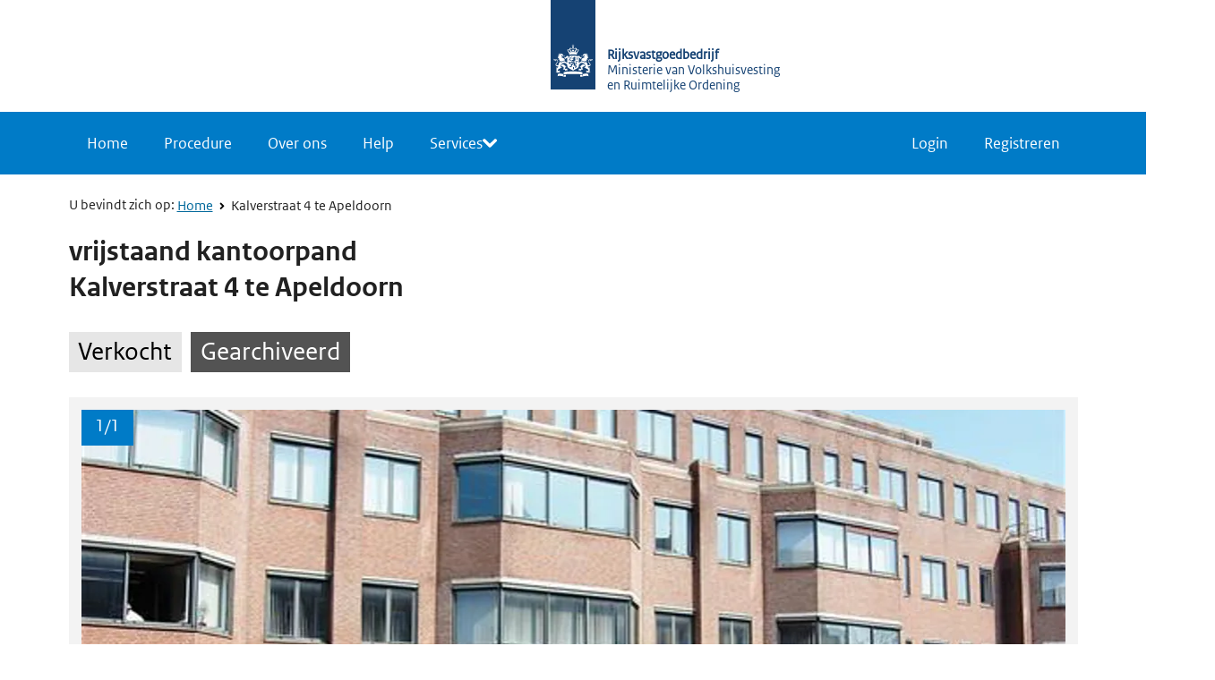

--- FILE ---
content_type: text/html; charset=utf-8
request_url: https://www.google.com/recaptcha/enterprise/anchor?ar=1&k=6LevwDAsAAAAAPQgUwQckgt7yGMaV5nJo7rU6hes&co=aHR0cHM6Ly93d3cuYmllZGJvZWsubmw6NDQz&hl=en&v=PoyoqOPhxBO7pBk68S4YbpHZ&size=invisible&anchor-ms=20000&execute-ms=30000&cb=z5vi8xeqqfui
body_size: 48823
content:
<!DOCTYPE HTML><html dir="ltr" lang="en"><head><meta http-equiv="Content-Type" content="text/html; charset=UTF-8">
<meta http-equiv="X-UA-Compatible" content="IE=edge">
<title>reCAPTCHA</title>
<style type="text/css">
/* cyrillic-ext */
@font-face {
  font-family: 'Roboto';
  font-style: normal;
  font-weight: 400;
  font-stretch: 100%;
  src: url(//fonts.gstatic.com/s/roboto/v48/KFO7CnqEu92Fr1ME7kSn66aGLdTylUAMa3GUBHMdazTgWw.woff2) format('woff2');
  unicode-range: U+0460-052F, U+1C80-1C8A, U+20B4, U+2DE0-2DFF, U+A640-A69F, U+FE2E-FE2F;
}
/* cyrillic */
@font-face {
  font-family: 'Roboto';
  font-style: normal;
  font-weight: 400;
  font-stretch: 100%;
  src: url(//fonts.gstatic.com/s/roboto/v48/KFO7CnqEu92Fr1ME7kSn66aGLdTylUAMa3iUBHMdazTgWw.woff2) format('woff2');
  unicode-range: U+0301, U+0400-045F, U+0490-0491, U+04B0-04B1, U+2116;
}
/* greek-ext */
@font-face {
  font-family: 'Roboto';
  font-style: normal;
  font-weight: 400;
  font-stretch: 100%;
  src: url(//fonts.gstatic.com/s/roboto/v48/KFO7CnqEu92Fr1ME7kSn66aGLdTylUAMa3CUBHMdazTgWw.woff2) format('woff2');
  unicode-range: U+1F00-1FFF;
}
/* greek */
@font-face {
  font-family: 'Roboto';
  font-style: normal;
  font-weight: 400;
  font-stretch: 100%;
  src: url(//fonts.gstatic.com/s/roboto/v48/KFO7CnqEu92Fr1ME7kSn66aGLdTylUAMa3-UBHMdazTgWw.woff2) format('woff2');
  unicode-range: U+0370-0377, U+037A-037F, U+0384-038A, U+038C, U+038E-03A1, U+03A3-03FF;
}
/* math */
@font-face {
  font-family: 'Roboto';
  font-style: normal;
  font-weight: 400;
  font-stretch: 100%;
  src: url(//fonts.gstatic.com/s/roboto/v48/KFO7CnqEu92Fr1ME7kSn66aGLdTylUAMawCUBHMdazTgWw.woff2) format('woff2');
  unicode-range: U+0302-0303, U+0305, U+0307-0308, U+0310, U+0312, U+0315, U+031A, U+0326-0327, U+032C, U+032F-0330, U+0332-0333, U+0338, U+033A, U+0346, U+034D, U+0391-03A1, U+03A3-03A9, U+03B1-03C9, U+03D1, U+03D5-03D6, U+03F0-03F1, U+03F4-03F5, U+2016-2017, U+2034-2038, U+203C, U+2040, U+2043, U+2047, U+2050, U+2057, U+205F, U+2070-2071, U+2074-208E, U+2090-209C, U+20D0-20DC, U+20E1, U+20E5-20EF, U+2100-2112, U+2114-2115, U+2117-2121, U+2123-214F, U+2190, U+2192, U+2194-21AE, U+21B0-21E5, U+21F1-21F2, U+21F4-2211, U+2213-2214, U+2216-22FF, U+2308-230B, U+2310, U+2319, U+231C-2321, U+2336-237A, U+237C, U+2395, U+239B-23B7, U+23D0, U+23DC-23E1, U+2474-2475, U+25AF, U+25B3, U+25B7, U+25BD, U+25C1, U+25CA, U+25CC, U+25FB, U+266D-266F, U+27C0-27FF, U+2900-2AFF, U+2B0E-2B11, U+2B30-2B4C, U+2BFE, U+3030, U+FF5B, U+FF5D, U+1D400-1D7FF, U+1EE00-1EEFF;
}
/* symbols */
@font-face {
  font-family: 'Roboto';
  font-style: normal;
  font-weight: 400;
  font-stretch: 100%;
  src: url(//fonts.gstatic.com/s/roboto/v48/KFO7CnqEu92Fr1ME7kSn66aGLdTylUAMaxKUBHMdazTgWw.woff2) format('woff2');
  unicode-range: U+0001-000C, U+000E-001F, U+007F-009F, U+20DD-20E0, U+20E2-20E4, U+2150-218F, U+2190, U+2192, U+2194-2199, U+21AF, U+21E6-21F0, U+21F3, U+2218-2219, U+2299, U+22C4-22C6, U+2300-243F, U+2440-244A, U+2460-24FF, U+25A0-27BF, U+2800-28FF, U+2921-2922, U+2981, U+29BF, U+29EB, U+2B00-2BFF, U+4DC0-4DFF, U+FFF9-FFFB, U+10140-1018E, U+10190-1019C, U+101A0, U+101D0-101FD, U+102E0-102FB, U+10E60-10E7E, U+1D2C0-1D2D3, U+1D2E0-1D37F, U+1F000-1F0FF, U+1F100-1F1AD, U+1F1E6-1F1FF, U+1F30D-1F30F, U+1F315, U+1F31C, U+1F31E, U+1F320-1F32C, U+1F336, U+1F378, U+1F37D, U+1F382, U+1F393-1F39F, U+1F3A7-1F3A8, U+1F3AC-1F3AF, U+1F3C2, U+1F3C4-1F3C6, U+1F3CA-1F3CE, U+1F3D4-1F3E0, U+1F3ED, U+1F3F1-1F3F3, U+1F3F5-1F3F7, U+1F408, U+1F415, U+1F41F, U+1F426, U+1F43F, U+1F441-1F442, U+1F444, U+1F446-1F449, U+1F44C-1F44E, U+1F453, U+1F46A, U+1F47D, U+1F4A3, U+1F4B0, U+1F4B3, U+1F4B9, U+1F4BB, U+1F4BF, U+1F4C8-1F4CB, U+1F4D6, U+1F4DA, U+1F4DF, U+1F4E3-1F4E6, U+1F4EA-1F4ED, U+1F4F7, U+1F4F9-1F4FB, U+1F4FD-1F4FE, U+1F503, U+1F507-1F50B, U+1F50D, U+1F512-1F513, U+1F53E-1F54A, U+1F54F-1F5FA, U+1F610, U+1F650-1F67F, U+1F687, U+1F68D, U+1F691, U+1F694, U+1F698, U+1F6AD, U+1F6B2, U+1F6B9-1F6BA, U+1F6BC, U+1F6C6-1F6CF, U+1F6D3-1F6D7, U+1F6E0-1F6EA, U+1F6F0-1F6F3, U+1F6F7-1F6FC, U+1F700-1F7FF, U+1F800-1F80B, U+1F810-1F847, U+1F850-1F859, U+1F860-1F887, U+1F890-1F8AD, U+1F8B0-1F8BB, U+1F8C0-1F8C1, U+1F900-1F90B, U+1F93B, U+1F946, U+1F984, U+1F996, U+1F9E9, U+1FA00-1FA6F, U+1FA70-1FA7C, U+1FA80-1FA89, U+1FA8F-1FAC6, U+1FACE-1FADC, U+1FADF-1FAE9, U+1FAF0-1FAF8, U+1FB00-1FBFF;
}
/* vietnamese */
@font-face {
  font-family: 'Roboto';
  font-style: normal;
  font-weight: 400;
  font-stretch: 100%;
  src: url(//fonts.gstatic.com/s/roboto/v48/KFO7CnqEu92Fr1ME7kSn66aGLdTylUAMa3OUBHMdazTgWw.woff2) format('woff2');
  unicode-range: U+0102-0103, U+0110-0111, U+0128-0129, U+0168-0169, U+01A0-01A1, U+01AF-01B0, U+0300-0301, U+0303-0304, U+0308-0309, U+0323, U+0329, U+1EA0-1EF9, U+20AB;
}
/* latin-ext */
@font-face {
  font-family: 'Roboto';
  font-style: normal;
  font-weight: 400;
  font-stretch: 100%;
  src: url(//fonts.gstatic.com/s/roboto/v48/KFO7CnqEu92Fr1ME7kSn66aGLdTylUAMa3KUBHMdazTgWw.woff2) format('woff2');
  unicode-range: U+0100-02BA, U+02BD-02C5, U+02C7-02CC, U+02CE-02D7, U+02DD-02FF, U+0304, U+0308, U+0329, U+1D00-1DBF, U+1E00-1E9F, U+1EF2-1EFF, U+2020, U+20A0-20AB, U+20AD-20C0, U+2113, U+2C60-2C7F, U+A720-A7FF;
}
/* latin */
@font-face {
  font-family: 'Roboto';
  font-style: normal;
  font-weight: 400;
  font-stretch: 100%;
  src: url(//fonts.gstatic.com/s/roboto/v48/KFO7CnqEu92Fr1ME7kSn66aGLdTylUAMa3yUBHMdazQ.woff2) format('woff2');
  unicode-range: U+0000-00FF, U+0131, U+0152-0153, U+02BB-02BC, U+02C6, U+02DA, U+02DC, U+0304, U+0308, U+0329, U+2000-206F, U+20AC, U+2122, U+2191, U+2193, U+2212, U+2215, U+FEFF, U+FFFD;
}
/* cyrillic-ext */
@font-face {
  font-family: 'Roboto';
  font-style: normal;
  font-weight: 500;
  font-stretch: 100%;
  src: url(//fonts.gstatic.com/s/roboto/v48/KFO7CnqEu92Fr1ME7kSn66aGLdTylUAMa3GUBHMdazTgWw.woff2) format('woff2');
  unicode-range: U+0460-052F, U+1C80-1C8A, U+20B4, U+2DE0-2DFF, U+A640-A69F, U+FE2E-FE2F;
}
/* cyrillic */
@font-face {
  font-family: 'Roboto';
  font-style: normal;
  font-weight: 500;
  font-stretch: 100%;
  src: url(//fonts.gstatic.com/s/roboto/v48/KFO7CnqEu92Fr1ME7kSn66aGLdTylUAMa3iUBHMdazTgWw.woff2) format('woff2');
  unicode-range: U+0301, U+0400-045F, U+0490-0491, U+04B0-04B1, U+2116;
}
/* greek-ext */
@font-face {
  font-family: 'Roboto';
  font-style: normal;
  font-weight: 500;
  font-stretch: 100%;
  src: url(//fonts.gstatic.com/s/roboto/v48/KFO7CnqEu92Fr1ME7kSn66aGLdTylUAMa3CUBHMdazTgWw.woff2) format('woff2');
  unicode-range: U+1F00-1FFF;
}
/* greek */
@font-face {
  font-family: 'Roboto';
  font-style: normal;
  font-weight: 500;
  font-stretch: 100%;
  src: url(//fonts.gstatic.com/s/roboto/v48/KFO7CnqEu92Fr1ME7kSn66aGLdTylUAMa3-UBHMdazTgWw.woff2) format('woff2');
  unicode-range: U+0370-0377, U+037A-037F, U+0384-038A, U+038C, U+038E-03A1, U+03A3-03FF;
}
/* math */
@font-face {
  font-family: 'Roboto';
  font-style: normal;
  font-weight: 500;
  font-stretch: 100%;
  src: url(//fonts.gstatic.com/s/roboto/v48/KFO7CnqEu92Fr1ME7kSn66aGLdTylUAMawCUBHMdazTgWw.woff2) format('woff2');
  unicode-range: U+0302-0303, U+0305, U+0307-0308, U+0310, U+0312, U+0315, U+031A, U+0326-0327, U+032C, U+032F-0330, U+0332-0333, U+0338, U+033A, U+0346, U+034D, U+0391-03A1, U+03A3-03A9, U+03B1-03C9, U+03D1, U+03D5-03D6, U+03F0-03F1, U+03F4-03F5, U+2016-2017, U+2034-2038, U+203C, U+2040, U+2043, U+2047, U+2050, U+2057, U+205F, U+2070-2071, U+2074-208E, U+2090-209C, U+20D0-20DC, U+20E1, U+20E5-20EF, U+2100-2112, U+2114-2115, U+2117-2121, U+2123-214F, U+2190, U+2192, U+2194-21AE, U+21B0-21E5, U+21F1-21F2, U+21F4-2211, U+2213-2214, U+2216-22FF, U+2308-230B, U+2310, U+2319, U+231C-2321, U+2336-237A, U+237C, U+2395, U+239B-23B7, U+23D0, U+23DC-23E1, U+2474-2475, U+25AF, U+25B3, U+25B7, U+25BD, U+25C1, U+25CA, U+25CC, U+25FB, U+266D-266F, U+27C0-27FF, U+2900-2AFF, U+2B0E-2B11, U+2B30-2B4C, U+2BFE, U+3030, U+FF5B, U+FF5D, U+1D400-1D7FF, U+1EE00-1EEFF;
}
/* symbols */
@font-face {
  font-family: 'Roboto';
  font-style: normal;
  font-weight: 500;
  font-stretch: 100%;
  src: url(//fonts.gstatic.com/s/roboto/v48/KFO7CnqEu92Fr1ME7kSn66aGLdTylUAMaxKUBHMdazTgWw.woff2) format('woff2');
  unicode-range: U+0001-000C, U+000E-001F, U+007F-009F, U+20DD-20E0, U+20E2-20E4, U+2150-218F, U+2190, U+2192, U+2194-2199, U+21AF, U+21E6-21F0, U+21F3, U+2218-2219, U+2299, U+22C4-22C6, U+2300-243F, U+2440-244A, U+2460-24FF, U+25A0-27BF, U+2800-28FF, U+2921-2922, U+2981, U+29BF, U+29EB, U+2B00-2BFF, U+4DC0-4DFF, U+FFF9-FFFB, U+10140-1018E, U+10190-1019C, U+101A0, U+101D0-101FD, U+102E0-102FB, U+10E60-10E7E, U+1D2C0-1D2D3, U+1D2E0-1D37F, U+1F000-1F0FF, U+1F100-1F1AD, U+1F1E6-1F1FF, U+1F30D-1F30F, U+1F315, U+1F31C, U+1F31E, U+1F320-1F32C, U+1F336, U+1F378, U+1F37D, U+1F382, U+1F393-1F39F, U+1F3A7-1F3A8, U+1F3AC-1F3AF, U+1F3C2, U+1F3C4-1F3C6, U+1F3CA-1F3CE, U+1F3D4-1F3E0, U+1F3ED, U+1F3F1-1F3F3, U+1F3F5-1F3F7, U+1F408, U+1F415, U+1F41F, U+1F426, U+1F43F, U+1F441-1F442, U+1F444, U+1F446-1F449, U+1F44C-1F44E, U+1F453, U+1F46A, U+1F47D, U+1F4A3, U+1F4B0, U+1F4B3, U+1F4B9, U+1F4BB, U+1F4BF, U+1F4C8-1F4CB, U+1F4D6, U+1F4DA, U+1F4DF, U+1F4E3-1F4E6, U+1F4EA-1F4ED, U+1F4F7, U+1F4F9-1F4FB, U+1F4FD-1F4FE, U+1F503, U+1F507-1F50B, U+1F50D, U+1F512-1F513, U+1F53E-1F54A, U+1F54F-1F5FA, U+1F610, U+1F650-1F67F, U+1F687, U+1F68D, U+1F691, U+1F694, U+1F698, U+1F6AD, U+1F6B2, U+1F6B9-1F6BA, U+1F6BC, U+1F6C6-1F6CF, U+1F6D3-1F6D7, U+1F6E0-1F6EA, U+1F6F0-1F6F3, U+1F6F7-1F6FC, U+1F700-1F7FF, U+1F800-1F80B, U+1F810-1F847, U+1F850-1F859, U+1F860-1F887, U+1F890-1F8AD, U+1F8B0-1F8BB, U+1F8C0-1F8C1, U+1F900-1F90B, U+1F93B, U+1F946, U+1F984, U+1F996, U+1F9E9, U+1FA00-1FA6F, U+1FA70-1FA7C, U+1FA80-1FA89, U+1FA8F-1FAC6, U+1FACE-1FADC, U+1FADF-1FAE9, U+1FAF0-1FAF8, U+1FB00-1FBFF;
}
/* vietnamese */
@font-face {
  font-family: 'Roboto';
  font-style: normal;
  font-weight: 500;
  font-stretch: 100%;
  src: url(//fonts.gstatic.com/s/roboto/v48/KFO7CnqEu92Fr1ME7kSn66aGLdTylUAMa3OUBHMdazTgWw.woff2) format('woff2');
  unicode-range: U+0102-0103, U+0110-0111, U+0128-0129, U+0168-0169, U+01A0-01A1, U+01AF-01B0, U+0300-0301, U+0303-0304, U+0308-0309, U+0323, U+0329, U+1EA0-1EF9, U+20AB;
}
/* latin-ext */
@font-face {
  font-family: 'Roboto';
  font-style: normal;
  font-weight: 500;
  font-stretch: 100%;
  src: url(//fonts.gstatic.com/s/roboto/v48/KFO7CnqEu92Fr1ME7kSn66aGLdTylUAMa3KUBHMdazTgWw.woff2) format('woff2');
  unicode-range: U+0100-02BA, U+02BD-02C5, U+02C7-02CC, U+02CE-02D7, U+02DD-02FF, U+0304, U+0308, U+0329, U+1D00-1DBF, U+1E00-1E9F, U+1EF2-1EFF, U+2020, U+20A0-20AB, U+20AD-20C0, U+2113, U+2C60-2C7F, U+A720-A7FF;
}
/* latin */
@font-face {
  font-family: 'Roboto';
  font-style: normal;
  font-weight: 500;
  font-stretch: 100%;
  src: url(//fonts.gstatic.com/s/roboto/v48/KFO7CnqEu92Fr1ME7kSn66aGLdTylUAMa3yUBHMdazQ.woff2) format('woff2');
  unicode-range: U+0000-00FF, U+0131, U+0152-0153, U+02BB-02BC, U+02C6, U+02DA, U+02DC, U+0304, U+0308, U+0329, U+2000-206F, U+20AC, U+2122, U+2191, U+2193, U+2212, U+2215, U+FEFF, U+FFFD;
}
/* cyrillic-ext */
@font-face {
  font-family: 'Roboto';
  font-style: normal;
  font-weight: 900;
  font-stretch: 100%;
  src: url(//fonts.gstatic.com/s/roboto/v48/KFO7CnqEu92Fr1ME7kSn66aGLdTylUAMa3GUBHMdazTgWw.woff2) format('woff2');
  unicode-range: U+0460-052F, U+1C80-1C8A, U+20B4, U+2DE0-2DFF, U+A640-A69F, U+FE2E-FE2F;
}
/* cyrillic */
@font-face {
  font-family: 'Roboto';
  font-style: normal;
  font-weight: 900;
  font-stretch: 100%;
  src: url(//fonts.gstatic.com/s/roboto/v48/KFO7CnqEu92Fr1ME7kSn66aGLdTylUAMa3iUBHMdazTgWw.woff2) format('woff2');
  unicode-range: U+0301, U+0400-045F, U+0490-0491, U+04B0-04B1, U+2116;
}
/* greek-ext */
@font-face {
  font-family: 'Roboto';
  font-style: normal;
  font-weight: 900;
  font-stretch: 100%;
  src: url(//fonts.gstatic.com/s/roboto/v48/KFO7CnqEu92Fr1ME7kSn66aGLdTylUAMa3CUBHMdazTgWw.woff2) format('woff2');
  unicode-range: U+1F00-1FFF;
}
/* greek */
@font-face {
  font-family: 'Roboto';
  font-style: normal;
  font-weight: 900;
  font-stretch: 100%;
  src: url(//fonts.gstatic.com/s/roboto/v48/KFO7CnqEu92Fr1ME7kSn66aGLdTylUAMa3-UBHMdazTgWw.woff2) format('woff2');
  unicode-range: U+0370-0377, U+037A-037F, U+0384-038A, U+038C, U+038E-03A1, U+03A3-03FF;
}
/* math */
@font-face {
  font-family: 'Roboto';
  font-style: normal;
  font-weight: 900;
  font-stretch: 100%;
  src: url(//fonts.gstatic.com/s/roboto/v48/KFO7CnqEu92Fr1ME7kSn66aGLdTylUAMawCUBHMdazTgWw.woff2) format('woff2');
  unicode-range: U+0302-0303, U+0305, U+0307-0308, U+0310, U+0312, U+0315, U+031A, U+0326-0327, U+032C, U+032F-0330, U+0332-0333, U+0338, U+033A, U+0346, U+034D, U+0391-03A1, U+03A3-03A9, U+03B1-03C9, U+03D1, U+03D5-03D6, U+03F0-03F1, U+03F4-03F5, U+2016-2017, U+2034-2038, U+203C, U+2040, U+2043, U+2047, U+2050, U+2057, U+205F, U+2070-2071, U+2074-208E, U+2090-209C, U+20D0-20DC, U+20E1, U+20E5-20EF, U+2100-2112, U+2114-2115, U+2117-2121, U+2123-214F, U+2190, U+2192, U+2194-21AE, U+21B0-21E5, U+21F1-21F2, U+21F4-2211, U+2213-2214, U+2216-22FF, U+2308-230B, U+2310, U+2319, U+231C-2321, U+2336-237A, U+237C, U+2395, U+239B-23B7, U+23D0, U+23DC-23E1, U+2474-2475, U+25AF, U+25B3, U+25B7, U+25BD, U+25C1, U+25CA, U+25CC, U+25FB, U+266D-266F, U+27C0-27FF, U+2900-2AFF, U+2B0E-2B11, U+2B30-2B4C, U+2BFE, U+3030, U+FF5B, U+FF5D, U+1D400-1D7FF, U+1EE00-1EEFF;
}
/* symbols */
@font-face {
  font-family: 'Roboto';
  font-style: normal;
  font-weight: 900;
  font-stretch: 100%;
  src: url(//fonts.gstatic.com/s/roboto/v48/KFO7CnqEu92Fr1ME7kSn66aGLdTylUAMaxKUBHMdazTgWw.woff2) format('woff2');
  unicode-range: U+0001-000C, U+000E-001F, U+007F-009F, U+20DD-20E0, U+20E2-20E4, U+2150-218F, U+2190, U+2192, U+2194-2199, U+21AF, U+21E6-21F0, U+21F3, U+2218-2219, U+2299, U+22C4-22C6, U+2300-243F, U+2440-244A, U+2460-24FF, U+25A0-27BF, U+2800-28FF, U+2921-2922, U+2981, U+29BF, U+29EB, U+2B00-2BFF, U+4DC0-4DFF, U+FFF9-FFFB, U+10140-1018E, U+10190-1019C, U+101A0, U+101D0-101FD, U+102E0-102FB, U+10E60-10E7E, U+1D2C0-1D2D3, U+1D2E0-1D37F, U+1F000-1F0FF, U+1F100-1F1AD, U+1F1E6-1F1FF, U+1F30D-1F30F, U+1F315, U+1F31C, U+1F31E, U+1F320-1F32C, U+1F336, U+1F378, U+1F37D, U+1F382, U+1F393-1F39F, U+1F3A7-1F3A8, U+1F3AC-1F3AF, U+1F3C2, U+1F3C4-1F3C6, U+1F3CA-1F3CE, U+1F3D4-1F3E0, U+1F3ED, U+1F3F1-1F3F3, U+1F3F5-1F3F7, U+1F408, U+1F415, U+1F41F, U+1F426, U+1F43F, U+1F441-1F442, U+1F444, U+1F446-1F449, U+1F44C-1F44E, U+1F453, U+1F46A, U+1F47D, U+1F4A3, U+1F4B0, U+1F4B3, U+1F4B9, U+1F4BB, U+1F4BF, U+1F4C8-1F4CB, U+1F4D6, U+1F4DA, U+1F4DF, U+1F4E3-1F4E6, U+1F4EA-1F4ED, U+1F4F7, U+1F4F9-1F4FB, U+1F4FD-1F4FE, U+1F503, U+1F507-1F50B, U+1F50D, U+1F512-1F513, U+1F53E-1F54A, U+1F54F-1F5FA, U+1F610, U+1F650-1F67F, U+1F687, U+1F68D, U+1F691, U+1F694, U+1F698, U+1F6AD, U+1F6B2, U+1F6B9-1F6BA, U+1F6BC, U+1F6C6-1F6CF, U+1F6D3-1F6D7, U+1F6E0-1F6EA, U+1F6F0-1F6F3, U+1F6F7-1F6FC, U+1F700-1F7FF, U+1F800-1F80B, U+1F810-1F847, U+1F850-1F859, U+1F860-1F887, U+1F890-1F8AD, U+1F8B0-1F8BB, U+1F8C0-1F8C1, U+1F900-1F90B, U+1F93B, U+1F946, U+1F984, U+1F996, U+1F9E9, U+1FA00-1FA6F, U+1FA70-1FA7C, U+1FA80-1FA89, U+1FA8F-1FAC6, U+1FACE-1FADC, U+1FADF-1FAE9, U+1FAF0-1FAF8, U+1FB00-1FBFF;
}
/* vietnamese */
@font-face {
  font-family: 'Roboto';
  font-style: normal;
  font-weight: 900;
  font-stretch: 100%;
  src: url(//fonts.gstatic.com/s/roboto/v48/KFO7CnqEu92Fr1ME7kSn66aGLdTylUAMa3OUBHMdazTgWw.woff2) format('woff2');
  unicode-range: U+0102-0103, U+0110-0111, U+0128-0129, U+0168-0169, U+01A0-01A1, U+01AF-01B0, U+0300-0301, U+0303-0304, U+0308-0309, U+0323, U+0329, U+1EA0-1EF9, U+20AB;
}
/* latin-ext */
@font-face {
  font-family: 'Roboto';
  font-style: normal;
  font-weight: 900;
  font-stretch: 100%;
  src: url(//fonts.gstatic.com/s/roboto/v48/KFO7CnqEu92Fr1ME7kSn66aGLdTylUAMa3KUBHMdazTgWw.woff2) format('woff2');
  unicode-range: U+0100-02BA, U+02BD-02C5, U+02C7-02CC, U+02CE-02D7, U+02DD-02FF, U+0304, U+0308, U+0329, U+1D00-1DBF, U+1E00-1E9F, U+1EF2-1EFF, U+2020, U+20A0-20AB, U+20AD-20C0, U+2113, U+2C60-2C7F, U+A720-A7FF;
}
/* latin */
@font-face {
  font-family: 'Roboto';
  font-style: normal;
  font-weight: 900;
  font-stretch: 100%;
  src: url(//fonts.gstatic.com/s/roboto/v48/KFO7CnqEu92Fr1ME7kSn66aGLdTylUAMa3yUBHMdazQ.woff2) format('woff2');
  unicode-range: U+0000-00FF, U+0131, U+0152-0153, U+02BB-02BC, U+02C6, U+02DA, U+02DC, U+0304, U+0308, U+0329, U+2000-206F, U+20AC, U+2122, U+2191, U+2193, U+2212, U+2215, U+FEFF, U+FFFD;
}

</style>
<link rel="stylesheet" type="text/css" href="https://www.gstatic.com/recaptcha/releases/PoyoqOPhxBO7pBk68S4YbpHZ/styles__ltr.css">
<script nonce="PGgwXcQZGZFdMun5n0gSFg" type="text/javascript">window['__recaptcha_api'] = 'https://www.google.com/recaptcha/enterprise/';</script>
<script type="text/javascript" src="https://www.gstatic.com/recaptcha/releases/PoyoqOPhxBO7pBk68S4YbpHZ/recaptcha__en.js" nonce="PGgwXcQZGZFdMun5n0gSFg">
      
    </script></head>
<body><div id="rc-anchor-alert" class="rc-anchor-alert"></div>
<input type="hidden" id="recaptcha-token" value="[base64]">
<script type="text/javascript" nonce="PGgwXcQZGZFdMun5n0gSFg">
      recaptcha.anchor.Main.init("[\x22ainput\x22,[\x22bgdata\x22,\x22\x22,\[base64]/[base64]/[base64]/KE4oMTI0LHYsdi5HKSxMWihsLHYpKTpOKDEyNCx2LGwpLFYpLHYpLFQpKSxGKDE3MSx2KX0scjc9ZnVuY3Rpb24obCl7cmV0dXJuIGx9LEM9ZnVuY3Rpb24obCxWLHYpe04odixsLFYpLFZbYWtdPTI3OTZ9LG49ZnVuY3Rpb24obCxWKXtWLlg9KChWLlg/[base64]/[base64]/[base64]/[base64]/[base64]/[base64]/[base64]/[base64]/[base64]/[base64]/[base64]\\u003d\x22,\[base64]\\u003d\x22,\x22w4Y5wrfCtlHCksKlGMO9w43DrSQawpdYwohQwqlCwrLDlGbDv3rCgl9Pw6zCn8ObwpnDmVjCusOlw7XDmGvCjRLCgjfDksOLeljDnhLDqMOEwo/ClcKAGsK1S8KZHsODEcOKw6DCmcOYwobClF4tIyodQlRMasKLNcOZw6rDo8OTwq5fwqPDuWwpNcKgcTJHLcOVTkZCw7gtwqEsMsKMdMOWCsKHesOIM8K+w58reG/DvcOXw4s/b8KXwp11w53CmW/CpMObw6zCg8K1w57DicOVw6YYwp9GZcO+wqp3aB3DncOrOMKGwpoYwqbCpGLCnsK1w4bDsjLCscKGUz0iw4nDrAETURxDex90YCxUw6PDkUV7O8OJX8K9LS4Ha8K9w5bDmUdqTHLCgzxuXXUgC2PDrF3DrBbChj/CgcKlC8OuZcKrHcKGF8OsQkYCLRVEeMKmGnccw6jCn8OJcsKbwqtWw48nw5HDucOBwpw4wqHDinjCksO4KcKnwpZwPhIFBjvCpjo5OQ7DlDzCgXkMwr4Tw5/CoR46UsKGMsOJQcK2w6PDmEp0Jm/CksOlwqg0w6YpwrPCt8KCwpVBRUgmIMK/ZMKGwrRAw55Owp4wVMKiwpxKw6tYwqQZw7vDrcO2D8O/UC5Cw5zCp8K/CcO2LyrCg8O8w6nDncKMwqQmeMKjworCrgXDnMKpw5/Dq8OMX8OewrnCiMO4EsKOwrXDp8OzesO+wqliNcKQworCgcONa8OCBcO6PDPDp1kAw45+w5HCucKYF8KBw4PDqVh7wrrCosK5wqtneDvCicOubcK4wo7CpmnCvyg/woUiwoYQw49vGAvClHU0wojCscKBVcKMBmDClcKuwrs5w4nDoTRLwr5CIgbCg3PCgDZawpEBwrxYw4ZHYELCh8Kgw6McXgxsaVQAbnlRdsOEWxISw5Nfw4/[base64]/[base64]/w6VJIkXCtinCjGdwwoxVw4h3w7dRTEQJwpwbDsO4w6h1wqt0NXHCvMOqw5rDrcOGwohHTRPDnj8YPsK3aMOfw68DwozCvsOVDcOXw6LDqnjDvhTCuGLCpGPDlsKgIVXDoUlMEHTCpMOZwpbDp8Okwq/Cu8OlwqjDtTViVgRhwoXDjSdsGFZCEVUbd8O6wonDkjwkwrvDpQM3wqRlYcK7JcOfwpfClsOCXinDj8KYJXkcwp/DjcOmdxs3w7lgW8O+wpvDmcO4wrk4wodww6/DgsKhFcOcE1QuYsOBwpYxwoLCj8O7UsOXwrHDnFfDq8KfF8O9dsOgw4d+w63DvQBMwp3Du8Okw6/DoGfDucO5YsK8Kn5JPCgZakNVw71AS8K7FsK5w6XCjsO5w4HDnTHDoMOtBEDCsVzChMOTwoNhGn0VwpVMw6h0woLClMO/w7jDicKvdsOzC1U0w5YWwrQRwoEjw5rDqcOjXyrCqMKTYm/CpDfDrSHDhMOTwqzCnsOpT8KAYsO0w6cxGsOkL8KEw713c3PDoj7DqcOLw6XDsm4qD8KBw740ZlU0Qx0Bw7/[base64]/DpcOXCsOuwo8ew7IZw4bDisOEwqMWw5DDhcKsw6Vzw6/DmcKrwrbCpMKww7EZAk7DkcOJHMOew6fDiVp0w7HDvhJGwq0Jw4FAccKswqgTwq9Aw5vCiwMew5LCmMOaNibCkhFTbz4Ew5JONsK4VgUaw4BKw7nDqcOlCsKDQcO4QkLDgcOpVCrCpMOtBUp8RMOKw5DDo3nDi3MjKcKsf0fCjcK2JhEUfsO/[base64]/DnMONwoLDq8KwWCcMcVx+wpE/w48rw4/DpMOzGmLCisKuw4paJBBqw7htw6bClsOTw6kaIcOHwqDDmCDDoiZtNsOKwqVHOcKMR2LDp8KOwoFdwqnCtMKdaSPDsMOkwrA/w6pyw63Cjy8HR8KTPyRBfmrCpsK0JBsowrbDnMKkE8Oqw6HCgB89JsOnQMKrw7fCtnAkZ1rCohZ0ScKQOsKxw6V+BRDCpsOxPhtDZwhPejRkKMOLND7DrHXDtR4cwrbDjyt5wpoDw77CgTrDu3R1Gz/Cv8OpQkLClm8bw6zChg/[base64]/wqsxFcOyZMOWw5DDmsKBNsKqw5R8JcOdHMOpM3ciwpjDklbDtxDDjWjCtXXClX16YkoQeVJ1wr/DqsOLwpdgEMKcUMKLw6bDs1nCk8KqwpULMcK+UlFQwoMNw7wHKcOcNykiw4NyEcK/Z8OxVCHCqHl7bsODBkrDlQ9gCcO1ZMOrwrdQOsOmScOgRMKcw4Y/fC4VZhXCtk/[base64]/DlHQ4Ukx4w5fCuRAdwoM/w4MNe1tRDsKvw6JQw75iSsKlw7g0HsKoKMKwHS/DqMKARw5Dw6bCnMO7RwEFKx/Dt8O0wqlUCjEww6URwqrDs8KQdcO9w60Mw4rDkmrCk8Kiwp3Co8OdCsOcGsOTwpjDisK/[base64]/Du2tlfDzDkUPDtsKUGHDDrsORwqYyw7cPwolvwr5MQ8KDeWxCa8ODwqvCs0lCw4vDqMOkwpFscMOTBMOyw4cnwo/CpSfCvMO9w7HCr8Odw4h7w7nCrcKRUx92w7PCjsKCw5s2CsKPbD9GwpkCaHvCk8OUwpFiAcO8ThoMw7/CiWM/ZUdHW8OgwqrDigZww4ErIMKWOMO2woPDoUzCjTLCnMOQV8OvbDzCuMK1wrXCo3oLwoYXw4lCI8KWw4FjZzXCvBUpSAJkdsKpwoPCrSlSWnsrworCoMOTWMOqwovCvmfDtWTDt8O6wow/Gj1Jw4x7H8KwGcKBw4nDpGlpZ8Kcwr0UdMO6wq/CvQnDjV3CrWIoS8Opw6UMwpt5wrxffgTClsOIZSQcFcK7D1Bsw7xQNivCtMOxw6wXc8KQw4IHwqfCmsKuw7wqw63CizHCisO3w6IMw4LDjcKawrdDwqd/YsK7F8KiPDt7wr7Dk8Ojw5/[base64]/CjcKUYk5wwqsJwqEww7fCu8KaVRt5w6bCoMKuw6sHfH3DksObw7vCt2R3w6fDocK0CxpcXcOLL8O3woPDvnfDlMOOwrHCisOHPsOYGMK/SsOgw5rCrW3DikZDwonCjkVVPxlowrgAQ2o4wqbCrmfDssOmI8KOdMOeVcOswrDCjsKGbMO5w6LCisOyY8Ojw57DnsKZBRTDljDCs2nDuE0mWwocwrjDlCPCvMOBw5nCssOvwqZiN8KOwrN5Hy4AwoZ0w5tywrnDmUdOwofClQwHPsO5wpHCn8KWUE/[base64]/[base64]/wpbDmzLCmBvDh01uwokSw6bCnFzCq2pwe8OLwqvDu3/DrsOHAAnCkzJLwo/DvMOFwpdJw6YrfcOLworDl8K1AmlTLBnCkSELwrgHwptzM8K4w6HDjcO2w5Eow7d3XwxKRXrDksKGGS7CnMO7T8KtDj/DnsKvw6DDicO4DcOewoE8RyIFwovDhcKfRl/CkMKnw7/Cp8Krw4U2PcKTTnwHHXhPCsOAVMKXQsOUBRrCtzzCu8O7w7NIGnvDt8OkwojDsh5SCsKewrkNwrF4w50cw6TCtCRQGT3Di0rDr8OdZMOewp8ywqDDu8OxwqrDvcO4IlFsTF3DiXgbw4rDvhIMIcO3PcKWw6/Dv8OVw6PDmsObwpMqfcOJwprChcKXdMKTw6kqUsOkw4LChcOAXMKVOxLCtTbClcOfw4B2Sk0CUsK8w7DDpsKRwp5pw5puwqR3wq52w5gew5FZW8KzHWFiwrPChsOJw5fCkMKxcTcLwr/CosOCw7V/WXnCksOvwr9jdsKcWh90CsKLJjpGw7JmKcOKKXFhYcKzw4ZBbMKSGBXCi2xHw5BfwqTCjsO5w57CvC3CkMKsPcKxwo7CpMK2YnXDtcK/wpzCjEHCsGMGw7XDiBwywoNkZS3Cq8KlwpjDnmfCiXfCkMK+wo5Aw4c6w6MUw7ciwozChAIeKsKWX8ORw57DoSNxw4AiwrYHFcO3wpTCkz/ChcK7NMOue8KQwr3DqlLDiCp+wpHDnsO6woAZw6NOw63CtMO1TC3Dn0dxJ0jDpD3CqFPCkB1TfRfCrsKUdxpgwoLDmnPDuMOJWMKCGmsoIMOdSMOJw57CkC/[base64]/Dgw3CvgrDpwVDVsK/O8KPw53DiX/[base64]/DhmwpZcOGwrYqw4DCk04jYMORwqAhwoHDv8KDw7ZBwps0YBRPw513AgDDrMKxwq8yw6nDo0E1wrUcVhNLQU/Co0F5worDuMKRdcOaEMOmTQzCksK7w67CscK3w7dHwp5GMT/CsR/DjBB5woTDlGQ9H2rDtlZSdgV0w6rDnMK2w7NVw7/[base64]/f8O/[base64]/BsOcwpxgTC4VwpFmBiTCphlRR30mKBdKBSUew6RPwpdcwokcH8OmJ8OiV3bCsUpyHjDCvcOQwrHDncOdwpVdb8O4NU7Csj3DoE9Mwph0eMOpTgFHw5ogwqXDkMOSwodKd2Egw7MwXGLDucKyVzwbagpGUhY+QTQuw6J/[base64]/Ch8Oyw5LDrsKiwqRIwrJ9ei4TwokxcMOLHcO+wrw4w4/[base64]/Dsz/CjEJzHkTDq8OmNh03woc7wqdCbibDo03DqsKIw5MOw5zDqXkWwrAGwoEaOF/DhcKmwqYdw4M0wqRIw7dhw5F/[base64]/DtkLCo2nCr2fDtX00fi3CisKtwq9GKMKHDg9Ww6hIw4w+wrnDrSILAcOzw4TDjMKtwqjDqcK6PsOuBMOHHMOYfMKgHcKew5DCisOsOsKfUWhnwrvCssKjBcK9G8OTfhPDlhnCvsOgwpzDr8OsOyxKw5/DjcO+wqV1w7fCn8OnwqzDo8OFLF7DsHTDt3TDvQXDsMK3HUzCjygdRcKDw51KGMOvf8OQw6M3w6fDkm3DtB0yw6nCgcOSw6YxW8KQG24DYcOmRVzDrhbCnMKHcz4AfcKmYzgYwqVGYWzDvEoRNFDCtMONwrYmVGPCugnClEzDuzEYw5FJw5XDuMKawofDpMK/w73ColHChcKbXmvCmcOgfsKJwoELSMOXN8OBwpYJw5YZchLDtATCl0kNccOQDETCoE/Dl3sOKANgw6Zew5FgwqdMw5/DhE7Ci8K2w45URMKrDVjCkQElworDosO6ck57YcKhGcOrZEDDhMKRMAJsw5Q2GsKxasKmHGR9OcOLw6DDoHlRwp4JwqTCgnnCnAnCrQMNIVbCg8OIwrPCi8KtbGPCuMOSVRAZA3wvw5HCmsO1bsKVJW/Cg8O6X1RBWhhaw6wtV8OTwpXDgMKEw5g7R8O/Y2U0wqfCqR11TMK0wqLCrF8HdRBpwqzCmMONEsOvw5PCkyImAsKAag/DtVrChB00wrYpTMKqZsOTwrrCtinDoQoqTcOZw7M6ZsKmw47DgsK+wphkE08Fwq3ClMOoY1NwFwnCpFAvPMOFNcKkFlhOw57DpVjDisO8c8OtBcKmNcOMb8KNKcOuw6MNwpxjEzvDgBw6E2bDiAvDmQ4Tw5MMJAZWcQcvDg/[base64]/DtGBVw5MALMKjb8OCw4TCpgvDqkPCvjDDjDksHUMOw6wQw5vCmwUAU8OZL8OFw6Vec3EiwrYbMlLDsyvCv8O1w7fDgcKOwoQ3w5JEw75CLcO3wpYLw7PDl8K5w5ktw43Cl8KhXMOBXcOrKsOAFBl4wrQ/w5EkH8KbwqAIZCnDusK/MMKsby3Cv8OCwonClQLCicKvwqVPwowfw4Egw6LDoThkJ8KpaRh/[base64]/CiD1haMKdOcKBIArDi8OuGDrCmcOvVG/CqcKxSXjDrsKgKhrCoC/[base64]/DvBjCjMKkfsKYw7VVw7bCmWpkYg4iw4jDsDnDnsKiwqDDkS4zwpYBw79DMcOcwrbDucOMEMOnwpJ9w7NBw7gTA293HknCvn/DkUTDj8OFGMKzKQcLwqNhLMKwelIFwr3Cv8OecDHCscKJRjh1U8K/[base64]/Dg8OnSwbDk0IUFixUUsKMRsKXdh/[base64]/[base64]/Dq0ZOJAoewoZSKsO3w7APEcKDwqMYw6cAZ8OawoDDkU4YwpXDiFXCg8OyUEbDpsKfXsOlW8KlwqrDssKmDEIhw7LDgSp1N8KnwpUJcCDDtBAdw7JuPmduw7XCgnZBwq7DgMOBYsK1wovCqhHDjlsLw6XDiAVSfSdeEQHCkD94OcOJXx/DsMOQwqJKfANHwp8jwro/JlfClsKnaitoTjYswr3CtMO1ICnCrH3DmnoaSsOtb8Kywp8DwoHCmsOewobCgsObw4RqAMK1wrUTBcKCw63Cml3Ci8OPwp/Cn39Iw7XCrkDCrDHCusOReC/[base64]/wp/DksKoEjfChWLDsExKw43CvsKUw7nClMKjwoFfSAHCocKawoh1OcOgw4rDoyrDkMONwrTDjnBwZcOKwq0VDcKAwqTDq2FRNGDDpwwUw6LDh8Kbw7weQXbCtiB/w4HCkVgrAUrDk0lpYcOswoYhJcOddjZdw4XCr8KOw5fCmMOnw5/[base64]/Ch8K2SWFfDcOLw5TCh8OgwqEVKcKsw5DCuQ3DpSvDiFYcw5JNcUIiw6Vrwqs2w4stScK7ayXCkMOXWjLCk2bCth7Co8KKDh9uw7LCgsOhC2bCgMObH8KIw6cPbcOCwr03QGduWBUbwozCgsOoYcKNw6rDk8OhWcOBw4RyAcOhVFLCj2nDnFHCosKpw4/CgCw/w5ZiU8KFbMK/CsKjQ8OMXWzCnMKKwrI8BCjDgT8/w73CsiJSw6dlWSRsw7QQwoZAw7zDhMOfUcKySW0SwrA5S8O5w5/CpcK8bW7CiT4gwrwBw6nDh8OtJi7Dp8OOeH/DlMKIwq/Ds8OQw5jCo8OeWcO0cgTDisK9LcOkwpcdRhnDjsOfwpYlJcKGwobDgR4GRMOkJMK9wr/Ct8KmPC/CssKEMcKkw7bDslDCvhzDrcOyFAEUwofDsMOVIgEEw4c7wpEATcKYwrxNb8K/[base64]/FMK7wo7CiUPDu8K5w6rDp8KsI8OiwqbCgMKVJSrCp8KYI8OmwqE4JE0qI8OXw6lYKcOGwo3CvQvDrMKeQhLDl3PDvMK3MsK9w7vDu8Kvw4sCw40Dw4YCw6ciw4rDqGxOw5fDpMOVfGRXw7YcwoJ5w4sKw4MYDsK/wrjCpwZuM8KnG8O4wp/[base64]/CtsKHwojCuV8lw4XCoH1PMMKuaXHDjMK4w6XCusO/WythEcKSXSPCtl0Xw47Ct8K1B8Oow6TDsSnCsjLDm0nDnV3CrsOaw5jCpsK5w4I9w73Dj3HDicKoEx9Uw6YMwqHCpsO3wq/CqcOnwpZAwrvDqcK9JWLCsGTCmX1IEsOVfsOYAkpUGCTDrA4Ww5cxwojDt3ABwrEOwohGPinCrcKfw5rDtcKTfcO+M8KJaF/[base64]/Di8OKw4x9DHbCrlTCtcK3PGITL8ObQMKiwo7ClMOvEHMIw54cw6rCrMKQRcKwXMO6wqoabC3Di04tbMOLw4lcw4LDscONRsOlwqDDvDIcRHTDpMOew7DCpzPChsOdOsKXdMKFGCrCtcONwpzDjcKXw4DDlMKgPS/DrAllwr4AecK8AMOIYSnCoCQMVR1TwrLCuQ0uVAElUMKVGMKkwogPwoFwQsKfI3fDux7DsMK7YRTDgwxJA8KDw5zCi0bDv8KHw45wVCXCpMOHwqjDkFwCw5bDtVjDnsOIw7TClGLDmRDDusK5w443L8OQH8K7w4ZPQEzCvVguLsOQwr4rwoHDqybDl0/Dh8OvwoHDrWbCgsKJw6LDq8KhY3h1C8KjwojCn8K3SkbDtk3Co8OTf0LCssKzfsO6wrjDiVvDm8Kpw6XCg1Yjw58Rw6vDk8Ogwr/[base64]/[base64]/DtsOObx9awqApwqUgw7zDsxIow5oiwqHCp8OJbsKfw5zChnrCmcKxMzsqZcKvw7/Cr2JcSSvDm3PDkSlMwrHDsMKOZ1bDniIySMOSwp7DrnHCg8OcwoNYwphFNF0fJGNLw63Cj8KSwql4H3rDqiLDkcOowrHDiizDtMOFBg3Dk8KrFcK8RcOzwoDClgrCs8K1wpvCrELDp8OBw5zDqsO7wqpVwrEDZsOxVgnCgsKawoLCpSbCusObw4fDnz8AHMOtw7bDny/CiGXCkMKyJxTDlwrCtMKKS1XCrgcpR8KLw5fDp04sLwbCscKowqcOUFNpw5jCixrDjRxiDVVYw77CqR1jQ2BCbFDCvEF/w4HDoVPCvTHDncKhwqbDg3Uhwp9zbMOzw63Co8K4wpTDgWAFw6hHw6fDisKAQU1ew5fDqMO8wrLDgCLCusOaOyR9wqB5bxwVw4TDmwodw7pAw4EuXcKcY0lkwoZ2e8KHw5EZDsO3woXDmcOXw5cSw6TClcKUTMKww67CpsO/IcOJEcKLw7wFw4TDpSNpSFzCgihQKwLCicOCwqLCnsOvw5zDgcOywofCpFpvw7nDnsOXw6jDviNtLsOYZxYLXDrDmWzDgEbCt8K8V8O1RRwQF8Ojw7pQSsKEAMOowrQzPsKtwp/DjcKFwr8iS1IbZVQOwqjDjxAmEsKZcH3CksODA3jDizDDgcOxw7snwqbDnMOlwrEbLcKFw7wnwovCu3nCiMOmwooJf8OoYgTDjsO9RB9pwrxLSXTDtcKWw7bCjMO3wqgEbcKDPicOw6APwrNJw4fDjWIlKMO9w5PDosOyw6fChsKwwqrDqxwwwo/[base64]/DksOCw4zDiMOzAMKtHxDDncKxw74Uw4YjLMOPVMOZY8KOwpVmWSVkacKOW8OVwrfCsGlVYlTDsMOYJjReX8KzVcKEFRV5AsKCwqZWw6hTCULChm0nwrvDui4New5fw4/DusKowowGKAnDp8O2wos+UxZxw6NQw4NIJcKTcTfCnsOLw5rCkgY8AMOHwq0kwq1DesKLfMOfwrV/[base64]/CvMO4wrjCscOVwrswfkTDqiRhAlVuw79SJ8Kdw4d1wq9pwoTDo8Kxa8OHGW3CpXnDhGDCrcO5eh1Ow5HCt8ODeEXDsAdHwp/CnsKfw5TDsn0Rwr45IG7ChMOYwpxmw79ywpkewrfCjTPDg8OeeT7DrWkNHSnDlsO2w7LCn8K5aFZcw6zDrMOvwrZjw4EFw4VaOz/DtnrDm8KLw6TDuMK1w54Ww5zCg2/CpQh9w5vClMOVVlx5w5kew67CsF0Fb8KdXMOmWcOvUcOWwqPDnFLDgsOBw5nDk388OcK/[base64]/fsKoK8O3w5vDkwE1e8KAbWMAw6fCmRvDkMOGwrLCvg/DmT4Pw7kVw5bCkEYCwrnCmsK3wqjDrmLDv1XDtz7Cu0wbw7PCvlEzLcKzdRjDpsOPDMKmw5/Ciy4WecKuGl3Cq3jCmzQ7w5NAw7jCrTnDtmrDs1jCrhRmVsK1MMOYKcOIVyHCk8ORwrEew6vDn8O2w4zCpMOsworDn8OwwqrDoMKsw445VQ1sblHDvcKYCDhewrsSw5gwwqXCvxnCicOJAkfDshTCqW/DjXV3Z3bDkCZeKyg4wr54w6EGNHDCvcK1w5fDmMOQPCluw7ZsMsKCw7Azwr8DDsO7w7DDmRkAw54Xwo3DnSh1wo4rwrDDrijDj27CmMOow4zDjsK9NsOxwrfDs3J6wrQ+w514wpNDfsOAw5lPOF1zDQzDkGnCrMOAw7vChB3DmMOLGTfDhMKww5/[base64]/CuRvDvjnDkzx2W8Olwql3w7TDq1/CiMKnwqjDrsKzUknCo8KAwrsbwqvClcKlw6sId8K2UcO2wrjCnMOvwpR7wotFJcKww7/DkcO3KsKgw5wfO8K/wpN4ZznDtArDtcOFRMOpacO2wpDCiBlDdsKoTsOVwoEww5hzw4Vfw5lEDMOgfUrCvlhgw44wWHlUJmzCpsK4wqQ2RcOAw5jDpcO+w5Z9fTVXEsOFw68Cw7UDOEAuRlvDncKsQW/DjMOOw4cEFhrDpcKZwonCnkPDvwTDqcKGYE/DjjsYOG7Do8O1wqHCpcKWa8KfN290w78IwrDCi8OOw4/CrzZbXUR5DT1Pw4FVwqZ1w5VOcMKVwpJ7wpoOwprChMOzNMKEDBNmQjLDusOxw4sJIMK7wqMyasK0wqdTK8OwJMO7QcORLsK8woTDgQDDgsKxdHtWT8Ouw5g4wofCm1V4b8KKwrQyGxPCmwIJJwFQaQPDi8O4w4DCpGfCisK9w6EHwoEow7sufcOBwrQKw7s1w5/DgWBeLcKBw6U6w7d/wr3CkkxvPEbDr8KrCA0+w7rClcO7wqXCvnDDrcKhFGE6PlVxwqkowprDuD/CoX8mwpRIS27CpcOMbcO1ccKjw6PCtMKtwobCtDvDtlgHw5HDpMKfwohZR8KRa0DDssKpDG7DlRcNw7JUwoV1WwHChV9Ew4jCiMKkwq8Fw7cawo/CjHsydMKQwrR/wrVCwohjfiTCqxvDkTtmwqTCncO3w6/DuVoAw4M2ByfDjkzDq8KZRsOzw5nDsg/CvcOMwrUWwqUnwrZvClrCmkk9M8OjwpoYbUTDnsK+wodaw50/NMKPT8KjMS9+wqlCw40Uw6UFw7t2w5IZwoTDu8KTNcOKUMOZwo09RMK/BcKgwrd4wrzCuMOew4HDp0XDssKlexsffsKtworDmcOeacO3wrLClEEOw4smw5ZlwqPDk2jDhcO7S8O3VcK/asOmM8OFD8Ojw7LCrHDDmcKlw4PCuxfCkUjCqznClwDDuMOowqtzFMOGGsKHOsKPw6BRw41nwoUgw6h1w7ArwqQpX1YfF8Kww7JMw7zDti5tBwAhwrLCgx0bwrY9w5Yvw6bCpcO0w63DjDY6w7pMBsKxL8KlasKOYsO/Ql/Cv1F3LV4PwpTDu8K5JMOrAlnClMKzecOXwrF+wrvCpmTCocOawp/CshjCp8K5wrjClnzCj3PDmMKJwoHCnMK4OMOAScKdw5JPKsKhwpwKw7TCp8K3VsOSwoDDk1JqwqnDvBQPw4wrwqXCjxAuwo7DscKKw4FbMsKuesO/XBLCtA5KZUEqB8O/UMK8w7AdHE/[base64]/Dn0fCswQhwodow7XDnU0oEzRSesOUVD9gw7TCgH/CksK2w6t+wovChMK4w6LCjMKKw5U/wqXCrVx8w6HCh8KCw4DDoMOpw4HDlx0HwqZSw7LDk8OXwrPDkETCjsO8w7hACAwAG3DDhFphWxnDmDfDthRFW8KAwofCp3XCkn10Y8KXw7B1U8KzBAbDr8OYwqlccsO7e1HDssOjwr/DiMKPwpXCuwDDm2MYUCcRw5TDjcK/LMKxZWxNDcO9wrdlw7bCmsKMwqjDkMKHw5rDjsOTPQTDnVw6w6oXw4LDgsOeeBjCoCNEwqknw5zCjMO/[base64]/[base64]/DhcKbXgLCnzvColUIVsOBw69Uw7TCi8Ocwqx/w7sAwrUoSGBgJTgIPkbCmMKARMKpBAUYB8OVwrMffsKuwpxYRcOTXCoRw5ZRIcKXw5TCvMO1eUx/[base64]/DisKHVggVHMO4cx1vw6I1w4bDm8O+wpXCgW3DukItw5JZF8K0HMK3fMKNwrNnw6DDp39tw5dOw7DDo8K6w6AVwpEYwo7Dp8KJfBo2w6tjAsK+Z8OxWsOZHxnDixBeccOvwo7Dk8Oowp0Rw5Efwq5sw5ZQw6QqIkHDlCgEVS/[base64]/DsOjw5PDpsOUdsKPwpTCmSEBZcKAwrEEwrcvd3DDjF7CjsKawoHClsKywpvDlWh/w5zDlmBxw6QfXEBrYMKwTMKJOcOawp7CnsKvw7vCpcOTB0wcw61JTcOJwpDCpHsXVcObH8OXQsOhw4XCiMKywq7Dtl0vFMKXMcKDH2wUwrfCicOQB8KeN8K/PmM5w67ClDR0e1c2w6/CqSPDqMKowpDDvnPCu8KQJDnCvcKBP8K9wrDCllVjW8KGMsORZ8KcSsOmw73ChnTCuMKRZF4Nwr91JcOCSC4/DsOucMOzw7DDucKhw6LCn8O9EcKAdjpkw4vDlcKhw7d7woTDnWjDksOrwoTCsHrCqAvDpnwQw6DDoWEowoTCnArDgjFtwpTDu2/DssOvVF7DnMKjwqdvfsKWO2IFE8Kdw61Dw7LDhMK3w6XCjBEeLsOHw5jDmcK3wqNnw6cKZMKlLm7Dn1HCisOWwp7ChcKjwq1cwrnDo1TCpSfCjsO/w51lQF8cdFXCuC7ChxrCnMKgwoLDl8OvH8OhccOOwowIG8OKwo1Gw4tZwr9OwqU6CMOzw53CigLCmcKJMGI7IsKXwqLDpDB1wr9lUsOJMsOGe3bCsUpNMmPCljd9w6YLe8KWL8OTw6fDuV/CsBTDg8KdWcObwq/[base64]/DsFHCicKCw7sySMOEel9DBSdnI08dw5DCkSBbw7XDsFTCssOewoodw4nDqFUfPVrCvEI6D17DhjQVw60BB2/CtMOTwrPClWN9w4Jew5PCh8KrwoLCr0PCjMOJwoEPwqTDuMOaZcKRdDIAw5gpNsK9f8OIQyBBeMKLwp/CsUrCnX98w6FlBcKuw7zDh8Onw4JNcMOow4/ChVfCkGoxRmsdw7hcDX/DscKkw7xNOgptVmApwr5gw6cYM8KKHRRYwr4hw5RiQwrDocO/wppKw6PDg0IrR8OkeCNqR8Ojw6bCvcOLC8KmLcOWbMKxw7UkM3dhwoxPETXCkBrCncOlw6E9wpY/wqU8fF/CqMK5KlYzwo3DucK5woc1wozCjcOiw798WS0Ow4kaw7jCicKzb8OOwrJqaMKNw7tHDcOGw4sbKDbCsn3CiRjCmcKMccO/w5HDqxJFwpQPw49gw4wfwrdGwoJgwpYFwrLCtzjCqiHCvDjCrkF+wr9gXMKIwrBBBBgeMgAMwpBjwoU4wq/CrhdwaMKpYcK8QsOZw6DDuF97EsOawonCk8KQw6rDhMKew73DuldewrglADjDisK3w5Z9VsOtTzQ2wrEdXcKlwojCom5KwoDCs37Dj8KHw6QZDjXDncKxwrhnZTfDjsOBC8OKU8O0woMLw6c7cxPDgMOuL8OuPMObA2DDtWAXw5vCu8KEPWvCg1/CphFtw6TCnC8/JMONMcOTw6bCj1YzwrPDtEDDqDrClmLDrQvCoDbDgMKgwrYKRMKdUXjDsAbCksOgW8OLVX3DpF/[base64]/CjwbDvcO8wrZ6I8OLJFAMMcOIB3fDtncVfcOzZMKjwp1pEcO5wonChjtxOn4dw5c4w4jDlMOUwpLCiMK+YCtzZsKOw5M0wofCh3lkJsK4wpzCucOTJSt8PMKzw5tCwp/CjcOONkzCph/Cs8KQw6wtw7TDjsKEX8OJbj7CqcOfEXHCj8OHwp/ClMKMwqpow7DCsMKmbsKMZMKPU3rDq8KUWsKpwpU0VClsw5zDosO5DGMXH8O6wqQ4w4PCuMOVCMOEw6lxw7gnYkZ1woAKwqNEOG9Lw6wow43ChMKGwpHDlsO4MFnCuV/CvsOEw4AEwrxUwpsIw4Yyw4xCwp/Dt8OVcsKUMcOCSkJ8wqTDjsK7w4bCpcO5wpxnw4TCgcOXQT4OHsOAIMOjP04DwqrDvsONKcOlWgsJw7fCg2zCuHR6D8KsSRVqwoPCpcKnw4vDhWJfw4YFwqrDnFTChAfCgcOjwoDCjykeVcKjwojCiQzCuRADwrwnw7vDrsK/FB89wp1bwoLDvcOWw4ZrIG/CkcOAAcOiIMKIAX4Waw8WPsOjw5gYLQHDl8OzS8OBNsOuwprDnsOUwqQsHMKSCcK6JmFRc8KoXMKGRcKUw6kWGcO8wqrDvcOgYHvCln3DvMKpScKCwq4zwrPDjcOjw5zCvMKQG17CucOtAyDCh8Kww5rCkcOHS3DCpcOwecO4wqZwwobCn8KQEhDDvUUlQcOGwq/[base64]/CncOcTcOlwroweGHCjMOsDcK0MsKJX8O/[base64]/wrkiw7NmUHkJwrwyd3AfVcOCwoTDhjnDp8KrOMO3w59KwrLDs0FmwpfDjsOTw4AdFMKLc8Kpw6cwwpLDl8KmWsO+JFldw5cpw4vDhMOwOsOVw4TCn8KOw4/DmBEsPMOBwpoHbzxiwqbCswvDsCPCrsK9UHvCtDnCscKECzF1JR0AZsKTw5B8wqZEIFDDt05fwpbCkDxow7PCoRnDisKQXAJZw5kcVHUQw7pCUsKQWMK9w6lCDMOqOn3DrUtQNTzDlsOLE8Oubn85dSzDq8O7JEDCglzCjkrDuH8QwoXDm8OsXsO2w4HCgsONw4/DgxA5w7zCtzHDtXTCggQjw5Egw7bDu8O5wpjDncO+SMK9w5fDjMOhwrjDgVxFaAvDqsKeRMORwpoidGVXw5ZMEHnDp8OHw7bDqMOVNF/DgWLDnW/Cq8O5wqAIbRnDksONw6tCw53Dix85LsKnwrMfLBnDn0RrwpnChsOvJ8KnWsKDwpo3d8OMwqTDgcO2w5Jxa8KNw6zDuQhAbMKWwrzCsnLCnsKVSm14JMO6FsKgwohsW8KIw5kmeXdhw5AXwpl4w6PClwDCr8KSbSl7wpA/w65cwoAXw6AGGsKUd8O9TcKEwo19w7EpwpDCp2dKwqEow7HDqR3DnxoZR0h4w69/[base64]/wrDDuMOkw6APwr7Cvhcfw6M2w4PCscKDaMKPCl4HwpnCpzgufkNkXhQaw5VON8Oyw5/DtmTDg3nCnhwuK8OaeMKHw4HDiMOqUDrDpMOJV13DoMO5IsOlNjovM8OYwq/[base64]/CksOGwpMPVR4pWUZoIhgRGMO5w5I7VXPDkMOHw7vDtcOLw6DDvDTDvsKdw43DlsOcwrcianTDpUsMw5HDnMOeKsK/w7zDkgLDm0UXwodSwqtyXcK+w5XDmcOTFhBRKGHDmBhRw6rDt8KYw5MjWk/DiVUCw4dyWMK+wrvClHcuw6ZxQcOswr82wp0mfSNVw4wxfQInKwDCksONw7ALw4/CnWRoW8K/Z8OBw6RuWzrDnmQkw7x2EMO1wo8KRxrDq8KCwoY4Xi1pw6rDhQsHDWJawrVCVsO6CcKJFCF5AsOTegDDvE/DvBs2MVNTRcOuwqHCjkV0wrsDPhh3wpM9MxzCujHChMKTT0dJNcKSLcOuw54MwrDCs8OzJ3Z5wp/CimhJw54bOsOhKxkiV1U8ccOzwpjDqMObwp/DicO9w4VIw4d+dErCp8KEZxrDjG0ewow4VsKDwojDiMKlw4/DjcOyw4UNwpYAwqvDncKaNMO+wqHDhVJ4aF/Cm8Ocw6haw5kkwroawrfCqBM5bD9/OWxNaMO8LsKCd8KWwp/DtcKnY8Odw5tawq0kw5EyNxbDqDceTR7CsxHCsMKUw47ClmwXR8O3w6HDiMKRRMOyw6DCr05mw7XCtUUvw7lNY8KPGkLCp1tJWcO4JcKPD8KNw6wXwq8JcsO+w4fCnsOVDHbDgMKMw4TCusOjw74dwoMPS18zwoXDvyIpZ8Kkc8K9d8Ofw4IXZBbClhF6MSN/[base64]/HsKlwrASwq7Dlw7Di8Kuw5TCtnAJw75fw4DDqsKyN0JRHsOOAsKMa8OTwrdVw6sjBy3DnjMCVsKowrkdwrXDhQ/CrSHDmRvClMOVwqTCjMOQYQgTKsOWwrPDpcODw7LDuMK3Pj3DjXLCm8OLUMK7w7NHwq/CpcOlwoh4w5RzI24Rw6/[base64]/Dpi9Jw4rDjMK+IcKyK8OSX8K6w6rCmU7CksKZw5lFw71Bwq/CnB3DuxUSHcOtw5HCk8KIwostRcOnwqDCscOXNxTDijrDtD3CgXwHag3Do8OowoxZAG7DnnNXEVAAwq9QwqjCrxpkMMK/w6orJ8KefidwwqEMLsOKw4EiwqpFNUlDScOqwppdJx3Cr8KKV8KSw6sIG8K8woBVYFnDkl7CkirDjTPDgHVqw7IhTMOHwodnw4RwdxjCmcOvP8OPw7rDs2TCjx1aw5/Ct3bDpn/DucOjw4LCs2lMV37CqsO+wqVww4hlCMODbBbCksKlw7fDjDs0XSvDocOhw6BqSF3CrcOHwqBew7XDhMOxfmZ9dMK9w5FowovDhcOmAMKkw7rCssOTw6RwWllKwqzCkWzCrsKuwqjCh8KLEMONwo3Cmip1w4LCh30BwrHCv18DwogZwqLDtn40wrEWwpPCqMO/JifDrRzDng3ChgBHw6fDiETCvRHDiXfDpMKRw6HCngU3S8O/w4zDn1JRwoDDvjfCnHnDjcKsbMKkW1HCh8KQw5vDqmDCqBYLwqgawr7Dk8KRVcKJXMOyKMOZwqZvwqxjw4djw7UAw57DmAjDpMKjw67CtcKQw4LDvcOYw6tgHHHDnnN5w4EAFMOSw69rV8K/P2BOwrlIwr5Wwq/Cnn3CnQvCmQPDhGFHARhyaMK/Qw/DgMO9w7sjc8OmIMOJwofCiXTCu8KFcsOLw6FOwoM8JlQbw61Gw7Y4J8KqdMOzb0R6wrPDncOWwo3CnMOwDsO2w5vDi8OkRcKsCU3DuDLDnRfCvk/Dq8OcwqXDhMO3w7PCkWZuGDQhcsK0wrHDtgtQw5FrYgjDvjPDtsO9wrTDkw/DlFvCscKPw7zDmMKkw4rDiiN5CMONYMKNMDrDvhTDpF/DqMOHZzTCsyNWwqNQw4fCocKKE3V0wpImw6fCtjjDnxHDlArDpsOrcSvCgUhtH2snwrNkw7bDh8OLURV+w6pkc1t/Yw4hG2DDiMKcwp3DjwrDtxpCHStnwprCsDbDjyjDn8OlC2fCr8KvbzzDuMKRbDIAUyl1B21UO1HDmgVXwqxiwo8gOMOZcsKRwqLDoBBCE8ObGmXCrsO4wp7CmMO0wq7DlMO3w4vDlwvDssKgBsKgwqZQwpjCoE/[base64]/djTDrcKCFnrCowZ6wq/CvQdZw6QKwppxw5QYw6vCnMOuFcKtw4FqQihgQMO6w4pTwqc8eyd7Pw3DimHClW9xw6DDvDJ1HnI8w5Ziw5XDsMOhIMKfw5PCosOpDsO6K8OUwpoDw6jCmxdbwoZ/[base64]/w4fDlWfDnT9Yw67CqX1LVxvCqsOneQQ4w5p6QC/DosO4wpfDqlPDnMKFw6hSw5HDqcO6PMOTw6Vuw6fDqsORBsKbPsKAw6PClSPCj8KOX8Kvw4pcw4QZe8OWw7MOwrQlw47Drg/Dkk7DlhlISMKKYMKiKsK5w5wOeWskO8KcaSrCrSxbWcKRwqdjXxcVwq3DhSnDl8K5W8O6wqHDkm3DpcOiw5jCuEQNw6DComLDksO5w4hubsK0KcO2w4zCk2hyJ8KWw6Z/LMOnw4QKwq06I25Uw73CgsOWwp8fUMOww7bChDVgVcOEw7oqccKzwrF1FcO/wpnCrkbCn8ORf8OEKELDrCUXw67Cqk7Ds2oMw6x8SRdddD1LwoJLYwQow63DglNkP8OfHMKiBAQVHDTDs8KcwopmwrPDmWYnwo/CqQB1O8KJasKGakzCmEPDpMKrNcKZwqvDr8O2UMKobcKxFzMaw4FKw6fClz5HW8O+wo4KwrzCgcK8KzfDg8OswoZ+J1zCozhLworDuVfDjMOYesOhacOtWcOvIiHDsm8kL8KpVsOfwpbDiUR7GMKcwrAsMhLCvcO9wqrCgMO2Cm10wp7Drn/Dvh8bw64Xw45bwp3CgRVww6IewrNQw4TCusOXwrRlKlFRJnNxJyHClTvCu8OkwpQ4w7hbBMKewrc/RjtBw64Kw47DvcKJwppmQ03DjcKwA8OrVMKiw6rCvMOMRmfDgRBwIcK+bsOewpXCo3gyciklBMOmQsKiHsKAwoZpwrLDjMOWBArCpcKkwp9kwoMTw67CqkANw7QefjMzw5/DgkQnOn4kw7/[base64]/UMOWJsOvw4x/wpUSN3lSZcOGGsO0wpUSSgpjKAoMZMKpFWx7VVHDuMKOwoECwpMFDzLDqcOEYMO5L8Kew6fDk8K9OQZRw4LCjCdXwpFBIsOWD8Oxw5zClX3Ct8K1KsKCwogZVSvDocKbw75Dw61Hw5PCjMO6EMOqbnYMZ8KFw4LCksOFwoQkJcOZw7/CncKKRH5FMsOsw7oawqd+esOlw5FdwpE0XMOCw7UCwpVpO8OEwqNswoPDszLCr2nCm8Kvw4tGwpjCjD7DkFItR8KKwq8zwqHCkMKCwoXCm3vDgsKnw5lXfEbCk8KWw7LCrWnDt8ODw7DDngPCncOqSsOefTEFBV3CjDrCl8ODKMKZJsK/SHdHd3d8w6AWw5TCkcKqDMKxFcKDw6ZmfBt1wpZ/[base64]/DsyjDhcKCw5TDnkotb8K6YcOeTHpJWcOdwoM4wpA3THPDmMOMFWFNLsKfw6PChzpewqpJTmJgXmDCkjjClsO/w4jDs8OyLzPDgsKmw6bDhcK2Lg94LwPCl8KXan/CghwVw713w6lZC1nDoMOBw5x+HGx7JMKIw5hbLMKVw4pRGTJjJQLDlV42ecOFwrIlwq7Ch33CusO3wo5kCMKEYXhtckh/w7jDrsOZAcKpw4zDgjp2dm3CjzUlwrRqw73CpWREXDw1wpjDsXsfdiAKAcOiQMKjw5kgw4jDrgfDoUZmw7DDm2ouw4rChiRACsOUwrN+w4DDhsOow6DCrsKUKcOew5nDkj0vwoFWw4xAOsKZKMK8wp02UsOjwqU/wpg9V8ORwpIEITPDj8OywpE/w7oaesKkLcO8w7DCicOjGRNzVyLCtAzDuQnDksK7e8OewpDCtsOEBQwYPw7CrgEFNx8jK8KawoUXwqgXGmhaHsO0wp00c8KhwowzbsOUw4M7w5nCqyfCr1pTEsO+w5LCvcK+w73DisOsw7jCs8Krw5DCm8OFw5tIw490CcOOasK3w7NGw7/CgiJZMkkhK8OmUBlOeMKREXzDrHxBR0howq3CoMO/w7LCmsO9ZsO0WsK5ZnJswpFlwrzCqWMmbcKuAl/DmlbCnMKufUDCjsKJNMO3ZVxBdsOtfsOINEnChTQ8woVuwr8jaMK/w5LCucK4w5/Cr8OlwoJcwpV/[base64]/[base64]/DpwhJwp7ChMOCTcOwwqrDpgrDl8KEwqt9PMKWwqrDrMK7eCYKNsKFw6HCuiYFYEw0w7PDr8KJw5E4TzHCu8Ktw4/[base64]\\u003d\\u003d\x22],null,[\x22conf\x22,null,\x226LevwDAsAAAAAPQgUwQckgt7yGMaV5nJo7rU6hes\x22,0,null,null,null,1,[21,125,63,73,95,87,41,43,42,83,102,105,109,121],[1017145,768],0,null,null,null,null,0,null,0,null,700,1,null,0,\[base64]/76lBhnEnQkZnOKMAhmv8xEZ\x22,0,0,null,null,1,null,0,0,null,null,null,0],\x22https://www.biedboek.nl:443\x22,null,[3,1,1],null,null,null,1,3600,[\x22https://www.google.com/intl/en/policies/privacy/\x22,\x22https://www.google.com/intl/en/policies/terms/\x22],\x22vBmpbXf9B3Ut6/P1p2pzA7F9rEwCLOEKWcol99XN1fo\\u003d\x22,1,0,null,1,1768640988117,0,0,[60],null,[103],\x22RC-z1lqwIvYzwpLCA\x22,null,null,null,null,null,\x220dAFcWeA7cfzehhp_RknRkCAXQCndfQvumT5LL3KgfbbQGMfhUw7GouKwLbdu-Xe0OnIkZOk-O0fX1rpZmEH61_1eJdb6jXXh3NA\x22,1768723787985]");
    </script></body></html>